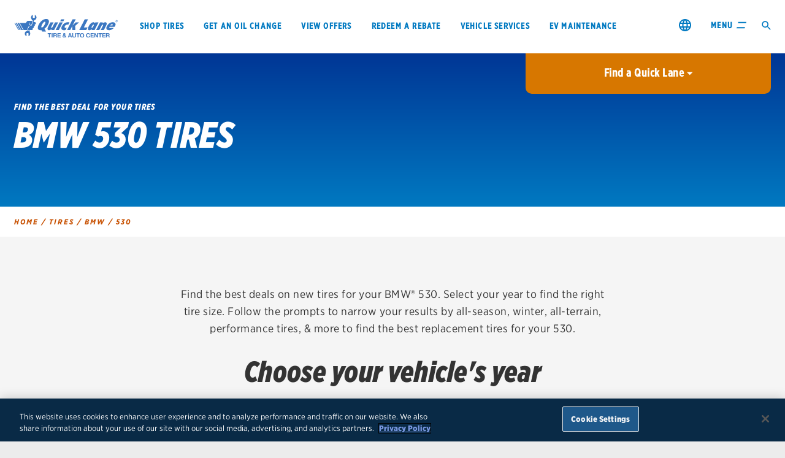

--- FILE ---
content_type: text/html;charset=utf-8
request_url: https://www.quicklane.com/en-us/find-tires/bmw/530/
body_size: 9843
content:
<!DOCTYPE html>
<html class="no-js" lang="en">
<head>
    
    


    
        
                <!-- OneTrust Cookies Consent Notice start -->
                <script defer="defer" type="text/javascript" src="/.rum/@adobe/helix-rum-js@%5E2/dist/rum-standalone.js"></script>
<script src="https://cdn.cookielaw.org/scripttemplates/otSDKStub.js" defer type="text/javascript" charset="UTF-8" data-domain-script="2b7857b7-9f26-4d6f-8939-14422e792f1a"></script>
                <script type="text/javascript">
                        //The script below is to replace “OptanonWrapper()” in your instance of the OneTrust cookie script
                        // function to pull cookie value
                        function getCookie(name) {
                                var value = "; " + document.cookie;
                                var parts = value.split("; " + name + "=");
                                if (parts.length == 2) return parts.pop().split(";").shift();
                        }
                        function OptanonWrapper() {
                                // Get initial OnetrustActiveGroups ids
                                if(typeof OptanonWrapperCount == "undefined"){
                                otGetInitialGrps();
                                }
                                
                                //Delete cookies
                                otDeleteCookie(otIniGrps);
                                
                                // Assign OnetrustActiveGroups to custom variable
                                function otGetInitialGrps(){
                                OptanonWrapperCount = '';
                                otIniGrps =  OnetrustActiveGroups;
                                // console.log("otGetInitialGrps", otIniGrps)
                                }
                                
                                function otDeleteCookie(iniOptGrpId)
                                {
                                var otDomainGrps = JSON.parse(JSON.stringify(Optanon.GetDomainData().Groups));
                                var otDeletedGrpIds = otGetInactiveId(iniOptGrpId, OnetrustActiveGroups);
                                if(otDeletedGrpIds.length != 0 && otDomainGrps.length !=0){
                                for(var i=0; i < otDomainGrps.length; i++){
                                //Check if CustomGroupId matches
                                if(otDomainGrps[i]['CustomGroupId'] != '' && otDeletedGrpIds.includes(otDomainGrps[i]['CustomGroupId'])){
                                for(var j=0; j < otDomainGrps[i]['Cookies'].length; j++){
                                // console.log("otDeleteCookie",otDomainGrps[i]['Cookies'][j]['Name'])
                                //Delete cookie
                                eraseCookie(otDomainGrps[i]['Cookies'][j]['Name']);
                                }
                                }
                                
                                //Check if Hostid matches
                                if(otDomainGrps[i]['Hosts'].length != 0){
                                for(var j=0; j < otDomainGrps[i]['Hosts'].length; j++){
                                //Check if HostId presents in the deleted list and cookie array is not blank
                                if(otDeletedGrpIds.includes(otDomainGrps[i]['Hosts'][j]['HostId']) && otDomainGrps[i]['Hosts'][j]['Cookies'].length !=0){
                                        for(var k=0; k < otDomainGrps[i]['Hosts'][j]['Cookies'].length; k++){
                                        //Delete cookie
                                        eraseCookie(otDomainGrps[i]['Hosts'][j]['Cookies'][k]['Name']);
                                        }
                                }
                                }
                                }
                                
                                }
                                }
                                otGetInitialGrps(); //Reassign new group ids
                                }
                                
                                //Get inactive ids
                                function otGetInactiveId(customIniId, otActiveGrp){
                                //Initial OnetrustActiveGroups
                                // console.log("otGetInactiveId",customIniId)
                                customIniId = customIniId.split(",");
                                customIniId = customIniId.filter(Boolean);
                                
                                //After action OnetrustActiveGroups
                                otActiveGrp = otActiveGrp.split(",");
                                otActiveGrp = otActiveGrp.filter(Boolean);
                                
                                var result=[];
                                for (var i=0; i < customIniId.length; i++){
                                if ( otActiveGrp.indexOf(customIniId[i]) <= -1 ){
                                result.push(customIniId[i]);
                                }
                                }
                                return result;
                                }
                                
                                function eraseCookie(name) {
                                var hostname = window.location.hostname;
                                var domainParts = hostname.split('.');
                                var pathArray = window.location.pathname.split('/');

                                // Build list of domains to try
                                var domains = [];

                                // Start full hostname
                                domains.push(hostname);

                                // If hostname has subdomains, loop and collect all levels
                                if (domainParts.length > 2) {
                                        for (var i = 1; i <= domainParts.length - 2; i++) {
                                        domains.push(domainParts.slice(i).join('.'));
                                        }
                                }

                                // Always add base domain
                                domains.push(domainParts.slice(-2).join('.'));

                                // Also add with leading dot versions
                                var additionalDomains = [];
                                for (var i = 0; i < domains.length; i++) {
                                        if (domains[i].charAt(0) !== '.') {
                                        additionalDomains.push('.' + domains[i]);
                                        }
                                }
                                domains = domains.concat(additionalDomains);

                                // Remove duplicates (optional)
                                domains = domains.filter(function(value, index, self) {
                                        return self.indexOf(value) === index;
                                });

                                // Log domains we're deleting from (for debugging)
                                console.log("Deleting cookie from domains: ", domains);

                                // Delete from all domain variants and all path levels
                                for (var d = 0; d < domains.length; d++) {
                                        var domainName = domains[d];

                                        // Start with root path
                                        document.cookie = name + '=; Max-Age=-99999999; Path=/; Domain=' + domainName + ';';
                                        document.cookie = name + '=; Max-Age=-99999999; Path=/;';

                                        // Loop through path hierarchy
                                        for (var i = 0; i < pathArray.length; i++) {
                                        if (pathArray[i]) {
                                                var currentPath = pathArray.slice(0, i + 1).join('/');

                                                document.cookie = name + '=; Max-Age=-99999999; Path=/' + currentPath + '; Domain=' + domainName + ';';
                                                document.cookie = name + '=; Max-Age=-99999999; Path=/' + currentPath + ';';

                                                // Optional: handle trailing slash
                                                document.cookie = name + '=; Max-Age=-99999999; Path=/' + currentPath + '/; Domain=' + domainName + ';';
                                                document.cookie = name + '=; Max-Age=-99999999; Path=/' + currentPath + '/;';
                                        }
                                        }
                                }

                                // Also remove local storage
                                try {
                                        localStorage.removeItem(name);
                                } catch (e) {
                                        console.warn('LocalStorage remove error:', e);
                                }

                                console.log("Attempted to delete cookie: ", name);
                                }
                                
                                console.log("OptanonWrapper called");
                                var OABCcookieName = "OptanonAlertBoxClosed";
                                var bannerAcceptBtn = document.getElementById("onetrust-accept-btn-handler");
                                var bannerRejectBtn = document.getElementById("onetrust-reject-all-handler");
                                var pcAllowAllBtn = document.getElementById("accept-recommended-btn-handler");
                                var pcSaveBtn = document.getElementsByClassName("save-preference-btn-handler onetrust-close-btn-handler")[0];
                                var pcRejectBtn = document.getElementsByClassName("ot-pc-refuse-all-handler");
                                var OABCcookie = getCookie(OABCcookieName);
                                
                                
                                // IF logic needed here because ot-banner-sdk DIV is not injected on page loads if banner is not exposed
                                if (!OABCcookie && bannerAcceptBtn) {
                                bannerAcceptBtn.addEventListener('click', function() {
                                console.log("Allowed all via Banner");
                                location.reload();
                                });
                                }
                                if (pcAllowAllBtn) {
                                pcAllowAllBtn.addEventListener('click', function() {
                                console.log("Allowed all via Preference Center");
                                location.reload();
                                });
                                }
                                if(pcSaveBtn){
                                pcSaveBtn.addEventListener('click', function() {
                                setTimeout(function() {
                                console.log("Set custom settings via Preference Center");
                                location.reload();
                                }, 1000) //quick timeout so that the consent receipt can be sent and the cookie can be updated
                                });
                                }
                                if(pcRejectBtn){
                                pcRejectBtn.addEventListener('click', function() {
                                setTimeout(function() {
                                console.log("Rejected all via Preference Center");
                                location.reload();
                                }, 1000) //quick timeout so that the consent receipt can be sent and the cookie can be updated
                                });
                                }
                                if(bannerRejectBtn){
                                bannerRejectBtn.addEventListener('click', function() {
                                setTimeout(function() {
                                console.log("Rejected all via Preference Center");
                                location.reload();
                                }, 1000) //quick timeout so that the consent receipt can be sent and the cookie can be updated
                                });
                                }
                        
                        }

                </script>
                <!-- OneTrust Cookies Consent Notice end -->
        



    <title>BMW 530</title>
    <meta name="description" content="Find the best deals on new tires for your BMW® 530. Select your year to find the right tire size. Follow the prompts to narrow your results by all-season, winter, all-terrain, performance tires, &amp; more to find the best replacement tires for your 530."/>
    
    <link rel="canonical" href="https://www.quicklane.com/en-us/find-tires/bmw/530/"/>
    

    
    

    <meta name="og:url" content="https://www.quicklane.com/en-us/find-tires/bmw/530/"/>
    <meta name="og:type" content="website"/>
    <meta name="og:title" content="BMW 530"/>
    <meta name="og:description" content="Find the best deals on new tires for your BMW® 530. Select your year to find the right tire size. Follow the prompts to narrow your results by all-season, winter, all-terrain, performance tires, &amp; more to find the best replacement tires for your 530."/>
    <meta property="og:site_name" content="Quicklane"/>


<meta name="viewport" content="width=device-width, initial-scale=1"/>
<meta http-equiv="X-UA-Compatible" content="IE=Edge"/>
<meta charset="utf-8"/>
<meta name="viewport" content="initial-scale=1, width=device-width, height=device-height"/>


    

<link rel="preload" as="image" href="/etc.clientlibs/quicklane-global/clientlibs/clientlib-site/resources/images/headerlogo.svg" fetchpriority="high"/>

<link rel="shortcut icon" type="image/icon" href="/etc.clientlibs/quicklane-global/clientlibs/quicklane-global/resources/favicon-32x32.png"/>
<link rel="apple-touch-icon" sizes="180x180" href="/etc.clientlibs/quicklane-global/clientlibs/quicklane-global/resources/apple-touch-icon.png"/>
<link rel="icon" type="image/png" sizes="32x32" href="/etc.clientlibs/quicklane-global/clientlibs/quicklane-global/resources/favicon-32x32.png"/>
<link rel="icon" type="image/png" sizes="16x16" href="/etc.clientlibs/quicklane-global/clientlibs/quicklane-global/resources/favicon-16x16.png"/>
<link rel="mask-icon" href="/etc.clientlibs/quicklane-global/clientlibs/quicklane-global/resources/safari-pinned-tab.svg" color="#5bbad5"/>
<meta name="theme-color" content="#ffffff"/>







    
<link rel="stylesheet" href="/etc.clientlibs/quicklane-global/clientlibs/clientlib-base.lc-3c3f5dd55b9ba40f3a512eeabe9e111c-lc.min.css" type="text/css">
<link rel="stylesheet" href="/etc.clientlibs/quicklane-global/clientlibs/clientlib-dependencies.lc-d41d8cd98f00b204e9800998ecf8427e-lc.min.css" type="text/css">
<link rel="stylesheet" href="/etc.clientlibs/quicklane-global/clientlibs/clientlib-site.lc-c75685bb4888d0b5c49d41ecdfe95b4a-lc.min.css" type="text/css">







    

        <script type='text/javascript'>
            var selectedStoreIdKey = 'en_US-selectedStoreId';
            var qlCode = localStorage.getItem(selectedStoreIdKey) || '';

            var radUIVersion = window.outerWidth >= 992 ? 'ui:rad:pc' : (window.outerWidth < 768 ? 'ui:rad:mobile' : 'ui:rad:tablet');

            var digitaldata = digitaldata || {};

            digitaldata.page = {
                pageName: 'qln:home:homepage',
                siteSection: 'home',
                hierarchy: 'qln:home',
                userLanguage: 'eng',
                pageNameNoVehicle: 'qln:home:homepage',
                client: 'fcsd',
                site: 'quicklane.com',
                radUIVersion: radUIVersion,
                variantName: 'home\u002Dload',
            };

            digitaldata.user = {
                fdafCode: '',
                qlCode: qlCode
            };

            digitaldata.onclick = {};
            digitaldata.action = {};
            digitaldata.vehicle = {};
            digitaldata.event = {
                action: ''
            };

        </script>

        <script type="text/plain" class="optanon-category-6" src="//assets.adobedtm.com/launch-EN016bc15e89e54bdf902910140bd811d9.min.js" async></script>
    

    


<!-- <link rel="stylesheet" href="https://cloud.typography.com/6406872/6537412/css/fonts.css"
      media="print" onload="this.media='all'"/> -->





</head>
<body>


    


<div id="quicklaneglobal-page">
    <nav role="navigation">
        
        

    <div class="globalNavigation" id="global-nav">
        <div class="global-nav-wrapper">
            <div class="primary-nav-container">
                <div class="logo" data-imageLogo="/content/dam/quicklane-global/us/en_us/images/brand/footerheader.svg">
                    <a href="/en-us/">
                        <img alt="Quick Lane homepage." src="/content/dam/quicklane-global/us/en_us/images/brand/footerheader.svg" data-fallback="/etc.clientlibs/quicklane-global/clientlibs/clientlib-site/resources/images/headerlogo.svg" style="width: 100%; height: auto; max-width: 169px; aspect-ratio: 169/37; object-fit: contain; object-position: left center;" decoding="async" fetchpriority="high"/>
                    </a>
                </div>
                <div class="primaryNav">
                    <nav aria-label="Primary Nav">
                        <ul>
                            
                                <li><a aria-label="Search for tires at Quick Lane." href="/en-us/tires/">Shop tires</a> </li>
                            
                                <li><a aria-label="Oil change and essential maintenance." href="/en-us/services/oil-change/">Get an oil change</a> </li>
                            
                                <li><a aria-label="Offers, rebates and coupons available at Quick Lane." href="/en-us/savings/coupons-offers-rebates/">View offers</a> </li>
                            
                                <li><a aria-label="redeem a rebate." href="/en-us/savings/rebates/">Redeem a rebate</a> </li>
                            
                                <li><a href="/en-us/services/">VEHICLE SERVICES</a> </li>
                            
                                <li><a href="/en-us/services/ev-maintenance/">EV MAINTENANCE</a> </li>
                            
                        </ul>
                    </nav>
                </div>
                <div class="nav-controls">
                    <div class="country-selector-link country-selector-link--global-nav">
                        <a class="country-selector-link__anchor" href="/en-us/country-selector/" aria-label="change region">
                            <img class="country-selector-link__icon" data-lazy-src="/content/dam/quicklane-global/ma/icons/country-selector/globe-icon.svg" alt=""/>
                        </a>
                    </div>
                    <div class="menu-toggle">
                        <button>
                            <span class="menuLabel">Menu</span>
                            <svg class="menuIcon" viewBox="0 0 32 22" version="1.1" xmlns="http://www.w3.org/2000/svg" xmlns:xlink="http://www.w3.org/1999/xlink">
                                <g stroke="none" stroke-width="1" fill="none" fill-rule="evenodd">
                                    <path id="top" fill="#0079C1" d="M4.35725098 4.71895425 5.41999512 0.66666667 32 0.66666667 30.9372559 4.71895425z"></path>
                                    <path id="mid" fill="#0079C1" d="M3.29450684 8.7712418 29.8745117 8.7712418 28.8117676 12.8235294 2.2317627 12.8235294z"></path>
                                    <path id="bot" fill="#0079C1" d="M0 21.3333333 1.06274414 17.2810458 27.642749 17.2810458 26.5800049 21.3333333z"></path>

                                    <path id="closeTop" fill="#0079C1" d="M6 0.666666687 28.2218552 21.3333333 22 21.3333333 0 0.666666687z"></path>
                                    <path id="closeBot" fill="#0079C1" d="M0 21.3333333 22 0.66666667 28.2218552 0.66666667 6 21.333334z"></path>

                                </g>
                            </svg>
                        </button>
                    </div>
                    <div class="search-toggle" id="search-toggle" data-approot='/content/quicklane-global/us/en-us/home/search.html' data-headlinetext="What are you looking for?" data-searchplaceholder="Search Quick Lane" data-linkslabel="We think these might help you: " data-link1label="When to replace your tires" data-link1aria="Link to article." data-link1url="/en-us/services/education/tires/when-to-buy-new-tires/" data-link2label="How to jump-start a battery" data-link2url="/en-us/services/education/battery/how-to-jump-start-a-battery/" data-link2aria="Link to article. " data-searchbylocationplaceholder='City or ZIP Code'>
                         <svg width="15" height="15" viewBox="0 0 22 22" xmlns="http://www.w3.org/2000/svg" aria-label="Open Search" fill="#0079C1" fill-rule="evenodd"><path d="M20.583 13.25h-.969l-.337.334a7.89 7.89 0 0 1 1.913 5.155 7.928 7.928 0 0 1-7.928 7.928 7.928 7.928 0 1 1 0-15.856c1.97 0 3.766.722 5.153 1.91l.337-.334v-.966l6.096-6.088 1.819 1.819-6.084 6.098zm-7.25.083a5.333 5.333 0 1 0 0 10.667 5.333 5.333 0 0 0 0-10.667z" transform="matrix(1 0 0 -1 -5 27)"></path></svg>
                    </div>
                </div>
            </div>
            <div class="expanded-nav-container">
                <div class="expanded-content">
                    <div class="search-container">
                        <input type="text" class="searchText" data-approot='/content/quicklane-global/us/en-us/home/search.html' placeholder="Search Quick Lane topics"/>
                        <div class="search-bar-icon">
                                <svg viewBox="0 0 22 22" xmlns="http://www.w3.org/2000/svg" aria-label="Open Search" fill="#0079C1" fill-rule="evenodd"><path d="M20.583 13.25h-.969l-.337.334a7.89 7.89 0 0 1 1.913 5.155 7.928 7.928 0 0 1-7.928 7.928 7.928 7.928 0 1 1 0-15.856c1.97 0 3.766.722 5.153 1.91l.337-.334v-.966l6.096-6.088 1.819 1.819-6.084 6.098zm-7.25.083a5.333 5.333 0 1 0 0 10.667 5.333 5.333 0 0 0 0-10.667z" transform="matrix(1 0 0 -1 -5 27)"></path></svg>
                        </div>
                    </div>
                    <div class="nav-dealer-container">
                        <div class="expanded-primary-nav-root">
                            <nav aria-label="Primary Nav Items">
                                <ul>
                                    
                                        <li><a aria-label="Search for tires at Quick Lane." href="/en-us/tires/">Shop tires</a> </li>
                                    
                                        <li><a aria-label="Oil change and essential maintenance." href="/en-us/services/oil-change/">Get an oil change</a> </li>
                                    
                                        <li><a aria-label="Offers, rebates and coupons available at Quick Lane." href="/en-us/savings/coupons-offers-rebates/">View offers</a> </li>
                                    
                                        <li><a aria-label="redeem a rebate." href="/en-us/savings/rebates/">Redeem a rebate</a> </li>
                                    
                                        <li><a href="/en-us/services/">VEHICLE SERVICES</a> </li>
                                    
                                        <li><a href="/en-us/services/ev-maintenance/">EV MAINTENANCE</a> </li>
                                    
                                </ul>
                            </nav>
                        </div>
                        <div class="dealerInfo" id="nav-store-info" data-change-cta="Change your location" data-search-cta="Find a Quick Lane near you"></div>
                    </div>
                </div>
                <div class="secondary-nav-wrapper">
                    <div class="secondary-nav-container">
                        <h3 class="nav-title"><a aria-label="Quick Lane tires information." href="/en-us/tires/"> Tires</a></h3>
                        <nav aria-label="Secondary Nav Items">
                            <ul>
                                
                                    <li><a aria-label="BF Goodrich tire brand details." href="/en-us/tires/tire-brands/bfgoodrich/">BFGoodrich</a> </li>
                                
                                    <li><a aria-label="Bridgestone tire brand details." href="/en-us/tires/tire-brands/bridgestone/">Bridgestone</a> </li>
                                
                                    <li><a aria-label="Continental tire brand details." href="/en-us/tires/tire-brands/continental/">Continental</a> </li>
                                
                                    <li><a aria-label="Cooper tire brand details." href="/en-us/tires/tire-brands/cooper/">Cooper</a> </li>
                                
                                    <li><a aria-label="Firestone tire brand details." href="/en-us/tires/tire-brands/firestone/">Firestone</a> </li>
                                
                                
                                    <li class="view-more"><a class="text-link" href="/en-us/tires/tire-brands/">View all tire brands</a> </li>
                                
                            </ul>
                        </nav>
                    </div>
                    <div class="secondary-nav-container">
                        <h3 class="nav-title"><a aria-label="services available at Quick Lane." href="/en-us/services/">Services</a></h3>
                        <nav aria-label="Secondary Nav Items for Second Row">
                            <ul>
                                
                                    <li><a aria-label="Tire services." href="/en-us/services/tires/">Tires</a> </li>
                                
                                    <li><a aria-label="Oil change and essential maintenance services." href="/en-us/services/oil-change/">Oil change &amp; maintenance</a> </li>
                                
                                    <li><a aria-label="brakes services." href="/en-us/services/brake-service/">Brakes</a> </li>
                                
                                    <li><a aria-label="battery services." href="/en-us/services/batteries/">Batteries</a> </li>
                                
                                    <li><a aria-label="air conditioning system services." href="/en-us/services/air-conditioning/">Air conditioning system</a> </li>
                                
                                    <li><a aria-label="belts and hoses services." href="/en-us/services/belts-hoses/">Belts &amp; hoses</a> </li>
                                
                                
                                    <li class="view-more"><a class="text-link" href="/en-us/services/">View all services</a> </li>
                                
                            </ul>
                        </nav>
                    </div>
                    <div class="secondary-nav-container">
                        <h3 class="nav-title"><a aria-label="Savings details." href="/en-us/savings/">Savings</a></h3>
                        <nav aria-label="Secondary Nav Items for Third Row">
                            <ul>
                                
                                    <li><a aria-label="Quick Lane offers, rebates and coupons." href="/en-us/savings/offers-rebates-coupons/">Offers, rebates &amp; coupons1</a> </li>
                                
                                    <li><a aria-label="rebate redemption page." href="/en-us/savings/rebates/">Get rebates</a> </li>
                                
                                    <li><a aria-label="check rebate status." href="/en-us/savings/rebates/status/">Check rebate status</a> </li>
                                
                                    <li><a aria-label="Quick Lane credit card details." href="/en-us/savings/credit-card-offer/">Quick Lane Credit Card</a> </li>
                                
                                
                            </ul>
                        </nav>
                    </div>
                    <div class="secondary-nav-container">
                        <h3 class="nav-title"><a aria-label="About Quick Lane." href="/en-us/about/">About us</a></h3>
                        <nav aria-label="Secondary Nav Items for Fourth Row">
                            <ul>
                                
                                    <li><a aria-label="Quick Lane contact information." href="/en-us/about/contact/">Contact us</a> </li>
                                
                                    <li><a aria-label="Career details." href="/en-us/about/careers/">Careers</a> </li>
                                
                                    <li><a aria-label="frequently asked questions." href="/en-us/about/faq/">FAQs</a> </li>
                                
                                
                            </ul>
                        </nav>
                    </div>
                </div>
            </div>
        </div>
        <div class="notification-banner">
            
                <div class="notification-banner__wrapper hidden" id="notification-banner-56428ba8" data-hide-close-button="false" data-hide-banner="true">
                    <div class="notification-banner__content">
                        









<p><strong>COVID-19 Response:</strong>  We’re open and continuing to take extra care when serving your vehicle maintenance needs.  <a aria-label="Covid-19 updates page." href="/en-us/about/coronavirus-updates/">Learn more.</a></p>





















                    </div>
                    <button class="notification-banner__close-button " aria-label='Close Notification Banner'>
                        <svg className='closeX' width='32px' height='32px' viewBox='0 0 32 32' xmlns='http://www.w3.org/2000/svg'>
                            <line x1='4' x2='28' y1='4' y2='28'/>
                            <line x1='28' x2='4' y1='4' y2='28'/>
                        </svg>
                    </button>
                </div>
            
        </div>
    </div>




    </nav>
    
        
                

    <div id="store-tab" data-headLine="Find  a Quick Lane" data-search-cta-mobile="Enter your ZIP Code" data-scheduleservicesmarttpath="/en-us/stores/schedule-service/" data-scheduleservicesmarttcTA="Schedule Service" data-excludedschedulerids="[&#34;QL268&#34;,&#34;QL890&#34;,&#34;QL461&#34;,&#34;QL279&#34;,&#34;QL644&#34;,&#34;QLC36&#34;,&#34;QL082&#34;,&#34;QL656&#34;,&#34;QLC71&#34;,&#34;QLC33&#34;,&#34;QL926&#34;,&#34;QL403&#34;,&#34;QL770&#34;,&#34;QLB90&#34;,&#34;QL917&#34;,&#34;QLB93&#34;,&#34;QL518&#34;]" data-detailsCTA="Details" data-address="Address" data-hours="Hours" data-callCTA="Call" data-searchbylocationplaceholder='City or ZIP Code' data-moreDetailsText="Details" data-useMyLocationText="Use My Location" data-changeLocationText="Change Location">
    </div>


        


    
  <div id="global-market-configuration" data-dslservicesHost="https://api.mss.ford.com/digitalservices" data-apikey="Ak0GskLYZ0MH8j-Ok61dyk_NKlCZgvY4rLZmNoNQWJvNpHL0327YiD-bbSrrC7Qj" data-approot="/en-us/stores/" data-googlesearchserviceshost="https://www.gservices.ford.com" data-useaemstoresendpoint="false" data-useaemoffersendpoint="false" data-displaycanadianoffers="false" data-detailsroot="/en-us/oil-change-tire-auto-repair-store" data-norecordsfound="No records found" data-offerdetailsroot="/en-us/savings/coupons-offers-rebates/" data-storeofferdetailsroot="/en-us/savings/offer-details.html/" data-locale="en_US" data-clientkey="6LdDPbcZAAAAAAEOGPWS7vuW5-78mBSSjVbBA6cr" data-clientkeyProd="6LeCPbcZAAAAAOPEO05lYLXCWzE3wdNODsABgpnc"></div>


    <main role="main" id="th-kanda-font">
        <div class="dynamic-seo-tire-finder">


    
        <div class="tire-finder">
            <!-- Mobile breadcrumbs starts here -->
            <nav class="mobile-breadcrumb" aria-label="Breadcrumb">
                
    <ol class="breadcrumb" itemscope itemtype="http://schema.org/BreadcrumbList">
        <li itemprop="itemListElement" itemscope itemtype="http://schema.org/ListItem">
            <a href="/en-us/" itemprop="item">
                <span itemprop="name">home</span>
            </a>
            <meta itemprop="position" content="1"/>
            
                <span class='bread-crumb-divider'> &sol; </span>
            
        </li>
    
        <li itemprop="itemListElement" itemscope itemtype="http://schema.org/ListItem">
            <a href="/en-us/find-tires/" itemprop="item">
                <span itemprop="name">Tires</span>
            </a>
            <meta itemprop="position" content="2"/>
            
                <span class='bread-crumb-divider'> &sol; </span>
            
        </li>
    
        <li itemprop="itemListElement" itemscope itemtype="http://schema.org/ListItem">
            <a href="/en-us/find-tires/bmw/" itemprop="item">
                <span itemprop="name">BMW</span>
            </a>
            <meta itemprop="position" content="3"/>
            
                <span class='bread-crumb-divider'> &sol; </span>
            
        </li>
    
        <li itemprop="itemListElement" itemscope itemtype="http://schema.org/ListItem">
            <a href="/en-us/find-tires/bmw/530/" itemprop="item">
                <span itemprop="name">530</span>
            </a>
            <meta itemprop="position" content="4"/>
            
        </li>
    </ol>




            </nav>
            <!-- Mobile breadcrumbs ends here -->
            <!-- Hero starts here -->
            <div class="hero">
                <div class="grid-container full">
                    <div class="grid-x">
                        <div class="copy-container cell align-self-middle small-12">
                            <div class="copy">
                                <h2 class="eyebrowText">
                                     FIND THE BEST DEAL FOR YOUR TIRES
                                </h2>
                                <h1 class="title">
                                    <div>
                                        BMW
                                        530 Tires
                                    </div>
                                </h1>
                            </div>
                        </div>
                    </div>
                </div>
            </div>
            <!-- Hero ends here -->
            <!-- Desktop breadcrumbs starts here -->
            <nav class="desktop-breadcrumb" aria-label="Breadcrumb">
                
    <ol class="breadcrumb" itemscope itemtype="http://schema.org/BreadcrumbList">
        <li itemprop="itemListElement" itemscope itemtype="http://schema.org/ListItem">
            <a href="/en-us/" itemprop="item">
                <span itemprop="name">home</span>
            </a>
            <meta itemprop="position" content="1"/>
            
                <span class='bread-crumb-divider'> &sol; </span>
            
        </li>
    
        <li itemprop="itemListElement" itemscope itemtype="http://schema.org/ListItem">
            <a href="/en-us/find-tires/" itemprop="item">
                <span itemprop="name">Tires</span>
            </a>
            <meta itemprop="position" content="2"/>
            
                <span class='bread-crumb-divider'> &sol; </span>
            
        </li>
    
        <li itemprop="itemListElement" itemscope itemtype="http://schema.org/ListItem">
            <a href="/en-us/find-tires/bmw/" itemprop="item">
                <span itemprop="name">BMW</span>
            </a>
            <meta itemprop="position" content="3"/>
            
                <span class='bread-crumb-divider'> &sol; </span>
            
        </li>
    
        <li itemprop="itemListElement" itemscope itemtype="http://schema.org/ListItem">
            <a href="/en-us/find-tires/bmw/530/" itemprop="item">
                <span itemprop="name">530</span>
            </a>
            <meta itemprop="position" content="4"/>
            
        </li>
    </ol>




            </nav>
            <!-- Desktop breadcrumbs ends here -->
            <div class="tire-finder__outer">
                <div class="tire-finder__inner">
                    <div class="tire-finder__description">
                        <p>
                            Find the best deals on new tires for your BMW® 530. Select your year to find the right tire size. Follow the prompts to narrow your results by all-season, winter, all-terrain, performance tires, &amp; more to find the best replacement tires for your 530.
                        </p>
                    </div>
                    <div class="tire-finder__title">
                        <h2>
                            Choose your vehicle&#39;s year
                        </h2>
                    </div>
                    <div class="tire-finder__instructions">
                        <p>
                            Enter the model year of your vehicle and select it from the list below.
                        </p>
                    </div>
                    <div class="tire-finder__selection">
                        <div class="tire-finder__search-box">
                            <input placeholder="ex: 2021" autocomplete="off" aria-controls="tirefinder-listbox" aria-expanded="true" aria-autocomplete="both" role="combobox"/>
                        </div>
                        <div class="tire-finder__selection-list">
                            <ul role="listbox" id="tirefinder-listbox">
                                
                                    <li role="option" id="tirefinder-listbox-option-2022" aria-selected="false">
                                        <a href="/en-us/find-tires/bmw/530/2022/" tabindex="-1">
                                          2022
                                        </a>
                                    </li>
                                
                                    <li role="option" id="tirefinder-listbox-option-2021" aria-selected="false">
                                        <a href="/en-us/find-tires/bmw/530/2021/" tabindex="-1">
                                          2021
                                        </a>
                                    </li>
                                
                                    <li role="option" id="tirefinder-listbox-option-2020" aria-selected="false">
                                        <a href="/en-us/find-tires/bmw/530/2020/" tabindex="-1">
                                          2020
                                        </a>
                                    </li>
                                
                                    <li role="option" id="tirefinder-listbox-option-2019" aria-selected="false">
                                        <a href="/en-us/find-tires/bmw/530/2019/" tabindex="-1">
                                          2019
                                        </a>
                                    </li>
                                
                                    <li role="option" id="tirefinder-listbox-option-2018" aria-selected="false">
                                        <a href="/en-us/find-tires/bmw/530/2018/" tabindex="-1">
                                          2018
                                        </a>
                                    </li>
                                
                                    <li role="option" id="tirefinder-listbox-option-2017" aria-selected="false">
                                        <a href="/en-us/find-tires/bmw/530/2017/" tabindex="-1">
                                          2017
                                        </a>
                                    </li>
                                
                                    <li role="option" id="tirefinder-listbox-option-2007" aria-selected="false">
                                        <a href="/en-us/find-tires/bmw/530/2007/" tabindex="-1">
                                          2007
                                        </a>
                                    </li>
                                
                                    <li role="option" id="tirefinder-listbox-option-2006" aria-selected="false">
                                        <a href="/en-us/find-tires/bmw/530/2006/" tabindex="-1">
                                          2006
                                        </a>
                                    </li>
                                
                                    <li role="option" id="tirefinder-listbox-option-2005" aria-selected="false">
                                        <a href="/en-us/find-tires/bmw/530/2005/" tabindex="-1">
                                          2005
                                        </a>
                                    </li>
                                
                                    <li role="option" id="tirefinder-listbox-option-2004" aria-selected="false">
                                        <a href="/en-us/find-tires/bmw/530/2004/" tabindex="-1">
                                          2004
                                        </a>
                                    </li>
                                
                                    <li role="option" id="tirefinder-listbox-option-2001" aria-selected="false">
                                        <a href="/en-us/find-tires/bmw/530/2001/" tabindex="-1">
                                          2001
                                        </a>
                                    </li>
                                
                            </ul>
                        </div>
                    </div>
                </div>
            </div>
        </div>
    

</div>

<div class="root responsivegrid">


<div class="aem-Grid aem-Grid--12 aem-Grid--default--12 ">
    
    
    
</div>
</div>


    </main>
    <footer role="contentinfo">
        <div>

  <div class="disclaimer" hidden>
    <div class="close icon-close2"></div>
    <div class="text"></div>
  </div>

</div>

    
    
    <div class="footer-main" id="global-footer">
        <div class="footer-inner"> <!--xy grid vertical-->
            <div class="footer-row accordion-nav"><!--xy grid horizontal-->
                <div class="footer-coll"><!--xy grid cell-->
                    <div class="footer-nav-container js-accordion-target">
                        <h3 class="footer-nav-title">About Quick Lane</h3>
                        <nav aria-label="Footer Nav Items">
                            <ul>
                                
                                    <li><a aria-label="About us page" href="/en-us/about/">About us</a>
                                    </li>
                                
                                    <li><a aria-label="Contact us page" href="/en-us/about/contact/">Contact us</a>
                                    </li>
                                
                                    <li><a aria-label="Careers page" href="/en-us/about/careers/">Careers</a>
                                    </li>
                                
                                    <li><a aria-label="Quick Lane Racing" href="/en-us/about/racing/">Quick Lane Racing</a>
                                    </li>
                                
                                    <li><a aria-label="Fleet services page" href="/en-us/about/fleet/">Fleet services</a>
                                    </li>
                                
                                    <li><a aria-label="Quick Lane frequently asked questions." href="/en-us/about/faq/">FAQs</a>
                                    </li>
                                
                                    <li><a aria-label="Service centers page" href="/en-us/service-centers/">Service Centers</a>
                                    </li>
                                
                            </ul>
                        </nav>
                    </div>
                    <div class="footer-nav-container social-links">
                        <h3 class="footer-nav-title"></h3>
                        <nav aria-label="Social Links">
                            <ul id="global-social-nav-footer" class="social-icon-large">
                                
                            </ul>
                        </nav>
                    </div>
                </div>


                <div class="footer-coll">
                    <div class="footer-nav-container js-accordion-target">
                        <h3 class="footer-nav-title">Tires</h3>
                        <nav aria-label="Second Footer Nav Row">
                            <ul>
                                
                                    <li><a aria-label="Find tires by make" href="/en-us/find-tires/">Find Tires by Make</a>
                                    </li>
                                
                                    <li><a aria-label="Find tires at Quick Lane." href="/en-us/tires/">Search tires</a>
                                    </li>
                                
                                    <li><a aria-label="BF Goodrich® brand page." href="/en-us/tires/tire-brands/bfgoodrich/">BFGoodrich®</a>
                                    </li>
                                
                                    <li><a aria-label="Bridgestone brand page." href="/en-us/tires/tire-brands/bridgestone/">Bridgestone</a>
                                    </li>
                                
                                    <li><a aria-label="Continental brand page." href="/en-us/tires/tire-brands/continental/">Continental</a>
                                    </li>
                                
                                    <li><a aria-label="Cooper® Tires brand page." href="/en-us/tires/tire-brands/cooper/">Cooper®</a>
                                    </li>
                                
                                    <li><a aria-label="Falken Tires brand page" href="/en-us/tires/tire-brands/falken/">Falken Tires</a>
                                    </li>
                                
                                    <li><a aria-label="Firestone brand page." href="/en-us/tires/tire-brands/firestone/">Firestone</a>
                                    </li>
                                
                                    <li><a aria-label="General Tire brand page" href="/en-us/tires/tire-brands/general/">General Tire</a>
                                    </li>
                                
                                    <li><a aria-label="Goodyear® brand page." href="/en-us/tires/tire-brands/goodyear/">Goodyear®</a>
                                    </li>
                                
                                    <li><a aria-label="Hankook brand page." href="/en-us/tires/tire-brands/hankook/">Hankook</a>
                                    </li>
                                
                                    <li><a aria-label="Kelly® Tires brand page." href="/en-us/tires/tire-brands/kelly/">Kelly® Tires</a>
                                    </li>
                                
                                    <li><a aria-label="Michelin brand page." href="/en-us/tires/tire-brands/michelin/">Michelin</a>
                                    </li>
                                
                                    <li><a aria-label="Nitto® brand page." href="/en-us/tires/tire-brands/nitto/">Nitto®</a>
                                    </li>
                                
                                    <li><a aria-label="Pirelli brand page." href="/en-us/tires/tire-brands/pirelli/">Pirelli</a>
                                    </li>
                                
                                    <li><a aria-label="Toyo® Tires brand page." href="/en-us/tires/tire-brands/toyo/">Toyo® Tires</a>
                                    </li>
                                
                                    <li><a aria-label="Uniroyal® brand page." href="/en-us/tires/tire-brands/uniroyal/">Uniroyal®</a>
                                    </li>
                                
                                    <li><a aria-label="Yokohama® brand page." href="/en-us/tires/tire-brands/yokohama/">Yokohama®</a>
                                    </li>
                                
                                    <li><a href="/en-us/tire-sitemap/">Tires Sitemap</a>
                                    </li>
                                
                            </ul>
                        </nav>
                    </div>
                </div>

                <div class="footer-coll">
                    <div class="footer-nav-container js-accordion-target">
                        <h3 class="footer-nav-title">Services</h3>
                        <nav aria-label="Third Footer Nav Row">
                            <ul>
                                
                                    <li><a aria-label="Tires services." href="/en-us/services/tires/">Tires</a>
                                    </li>
                                
                                    <li><a href="/en-us/services/ev-maintenance/">EV Maintenance</a>
                                    </li>
                                
                                    <li><a aria-label="Oil changes services." href="/en-us/services/oil-change/">Oil change &amp; maintenance</a>
                                    </li>
                                
                                    <li><a aria-label="Brakes services." href="/en-us/services/brake-service/">Brakes</a>
                                    </li>
                                
                                    <li><a aria-label="Battery services." href="/en-us/services/batteries/">Batteries</a>
                                    </li>
                                
                                    <li><a aria-label="Air conditioning" href="/en-us/services/air-conditioning/">Air conditioning system</a>
                                    </li>
                                
                                    <li><a aria-label="Belts &amp; hoses" href="/en-us/services/belts-hoses/">Belts &amp; hoses</a>
                                    </li>
                                
                                    <li><a aria-label="Wiper blades" href="/en-us/services/windshield-wiper-blades/">Wiper blades</a>
                                    </li>
                                
                                    <li><a aria-label="Lamps &amp; bulbs" href="/en-us/services/light-and-bulb-replacement/">Lamps &amp; bulbs</a>
                                    </li>
                                
                                    <li><a aria-label="Alternators &amp; electrical systems" href="/en-us/services/alternators/">Alternators &amp; electrical systems</a>
                                    </li>
                                
                                    <li><a aria-label="Alignments" href="/en-us/services/alignments/">Wheel alignment</a>
                                    </li>
                                
                                    <li><a aria-label="Transmission service" href="/en-us/services/transmission/">Transmission service</a>
                                    </li>
                                
                                    <li><a aria-label="Suspension &amp; steering" href="/en-us/services/steering-and-suspension/">Suspension &amp; steering</a>
                                    </li>
                                
                                    <li><a aria-label="Cooling system" href="/en-us/services/automotive-cooling-systems/">Cooling system</a>
                                    </li>
                                
                                    <li><a aria-label="Warranties" href="/en-us/services/warranties/">Warranties</a>
                                    </li>
                                
                                    <li><a aria-label="Vehicle checkup report" href="/en-us/services/vehicle-checkup/">Vehicle checkup report</a>
                                    </li>
                                
                                    <li><a aria-label="Education &amp; help" href="/en-us/services/education/">Education &amp; help</a>
                                    </li>
                                
                            </ul>
                        </nav>
                    </div>
                </div>

                <div class="footer-coll">
                    <div class="footer-nav-container js-accordion-target">
                        <h3 class="footer-nav-title">Savings</h3>
                        <nav aria-label="Fourth Footer Nav Row">
                            <ul>
                                
                                    <li><a aria-label="Offers, rebates &amp; coupons" href="/en-us/savings/offers-rebates-coupons/">Offers, rebates &amp; coupons</a>
                                    </li>
                                
                                    <li><a aria-label="Redeem rebates" href="/en-us/savings/rebates/">Redeem rebates</a>
                                    </li>
                                
                                    <li><a aria-label="Check rebate status" href="/en-us/savings/rebates/status/">Check rebate status</a>
                                    </li>
                                
                            </ul>
                        </nav>
                    </div>
                </div>
            </div>


            <div class="footer-row"> <!--xy grid horizontal-->
                <div class="footer-coll">
                    
    



                    <div class="country-selector-link country-selector-link--footer">
                        <a class="country-selector-link__anchor" href="/en-us/country-selector/">Change Region</a>
                    </div>
                </div>
                <div class="footer-coll">
                    <p>©2026 Quick Lane / Quick Lane® is a registered trademark of Ford Motor Company.</p>

                </div>
                <div class="footer-coll"> 
                    <p>
                        <a aria-label="Ford privacy policity" href="https://www.ford.com/help/privacy/" target="_blank">Privacy Notice</a>
                        
                        <span class=" ">/</span>
                    
                        <a href="#cookie-settings">Cookie Settings</a>
                        
                        <span class=" ">/</span>
                    
                        <a href="https://www.ford.com/help/privacy/ccpa/" target="_blank">Your Privacy Choices</a>
                        <span class="footer-icon">
                            <img src="/content/dam/quicklane-global/us/en_us/images/icons/ccpa-icon-ford_275x132.png" alt="Privacy Links Icon"/>
                        </span>
                        <span class=" ">/</span>
                    
                        <a aria-label="Quick lane terms and conditions link" href="/en-us/terms-and-conditions/">Terms and Conditions</a>
                        
                        <span class=" ">/</span>
                    
                        <a href="https://www.ford.com/help/privacy/#USprivacypolicy" target="_blank">Interest Based Ads</a>
                        
                        <span class=" ">/</span>
                    
                        <a aria-label="Quick Lane accessibility" href="/en-us/about/contact/">Accessibility</a>
                        
                        <span class="hideSpan ">/</span>
                    </p>
                </div>
                <div class="footer-coll"> 
                    <a href="/en-us/">
                        <div class="footer-logo" data-imageLogo="/content/dam/quicklane-global/us/en_us/images/brand/white-quick-lane-logo.svg">
                            <img alt="Quick Lane Logo linking to Quick Lane homepage." src="/content/dam/quicklane-global/us/en_us/images/brand/white-quick-lane-logo.svg"/>
                        </div>
                    </a>
                </div>
            </div>
        </div>
    </div>

    


    <div class="reveal" id="legal-modal" data-reveal>
         <h3 class="title">Thanks for stopping by</h3>
        <p><p>You’re about to leave Quick Lane for a third party&#39;s website. It’s always a good idea to review its privacy policy and other terms. If the new site fails to load, your pop-up blocker may be activated.</p>


</p>
        <a href="#" aria-label="Ok to leave current page and navigate to external site." data-action="ok" class="button" role="button">
            Ok
        </a>
        <a href="#" aria-label="Cancel and stay on current page." data-action="cancel" class="button secondary" role="button">
            Cancel
        </a>
        <button class="close-button" data-close aria-label="Exit window and stay on current page." type="button">
            Close
        </button>
    </div>




    </footer>
</div>
<script src="/etc.clientlibs/quicklane-global/clientlibs/clientlib-site.js"></script>


    
    
<script src="/etc.clientlibs/core/wcm/components/commons/site/clientlibs/container.lc-0a6aff292f5cc42142779cde92054524-lc.min.js"></script>
<script src="/etc.clientlibs/clientlibs/granite/jquery/granite/csrf.lc-652a558c3774088b61b0530c184710d1-lc.min.js"></script>
<script src="/etc.clientlibs/quicklane-global/clientlibs/clientlib-base.lc-4967765add8a922492a7528ec0884938-lc.min.js"></script>






    <script type="text/javascript" src="https://resources.digital-cloud-west.medallia.com/wdcwest/91031/onsite/embed.js" async></script>


    

</body>
</html>


--- FILE ---
content_type: application/x-javascript;charset=utf-8
request_url: https://smetrics.ford.com/b/ss/fmcquicklaneprod/10/JS-2.5.0-LEWM/s37024510507503?AQB=1&ndh=1&pf=1&callback=s_c_il[2].doPostbacks&et=1&t=17%2F0%2F2026%2010%3A47%3A48%206%200&d.&nsid=0&jsonv=1&.d&mid=14267964873172538239221609826193461612&ce=UTF-8&pageName=qln%3Ahome%3Ahomepage&g=https%3A%2F%2Fwww.quicklane.com%2Fen-us%2Ffind-tires%2Fbmw%2F530%2F&cc=USD&ch=home&events=event17%2Cevent52&h1=qln%3Ahome&c3=D%3Dv3&c4=D%3Dv4&v4=eng&c8=typed-bookmarked&v8=typed-bookmarked&c11=D%3Dv11&v11=qln%3Ahome%3Ahomepage&c14=D%3Dv14&v14=fcsd&c15=D%3Dv15&v15=quicklane.com&c19=qln%3Ahome%3Ahomepage&c35=qln%3Ahome%3Ahomepage&c37=240102&v38=D%3Dv8&c39=qln%3Ahome%3Ahomepage&v39=v39%20no%20document.referrer%20found&v40=D%3Dv8&c47=D%3DUserAgent&v47=D%3DUserAgent&c48=event%3A%20visit%20start&v48=event%3A%20visit%20start&c49=typed-bookmarked&v49=typed-bookmarked&c50=na%3Ana%3Aevent%3A%20visit%20start&v50=na%3Ana%3Aevent%3A%20visit%20start&c52=https%3A%2F%2Fwww.quicklane.com%2Fen-us%2Ffind-tires%2Fbmw%2F530%2F&v52=https%3A%2F%2Fwww.quicklane.com%2Fen-us%2Ffind-tires%2Fbmw%2F530%2F&c54=D%3Dv54&v54=ui%3Arad%3Apc&v59=no%20voi&c71=mcidTO%3Asuccess%20%7C%20midType%3Aclient%20side%20mid&c72=VisitorAPI%20Present&v74=14267964873172538239221609826193461612&v75=no%20valid%20fid&s=1280x720&c=24&j=1.6&v=N&k=Y&bw=1280&bh=720&mcorgid=EFD95E09512D2A8E0A490D4D%40AdobeOrg&AQE=1
body_size: 1689
content:
if(s_c_il[2].doPostbacks)s_c_il[2].doPostbacks({"dests":[{"hr":1,"id":"6708226-1768646868","y":"img","c":"https://googleads.g.doubleclick.net/pagead/viewthroughconversion/964124882/?value=0&guid=ON&script=0&data=aam=26321474&ad_personalization=granted&ad_user_data=granted"},{"hr":1,"id":"6712207-1768646868","y":"img","c":"https://googleads.g.doubleclick.net/pagead/viewthroughconversion/963880395/?value=0&guid=ON&script=0&data=aam=26321474&ad_personalization=granted&ad_user_data=granted"},{"hr":1,"id":"6714566-1768646868","y":"img","c":"https://googleads.g.doubleclick.net/pagead/viewthroughconversion/10937048297/?value=0&guid=ON&script=0&data=aam=26321474&ad_personalization=granted&ad_user_data=granted"}],"stuff":[],"uuid":"14112330092640530359196621392449107192","dcs_region":7,"tid":"w5ImOT5cSIk=","ibs":[{"id":"771","ttl":20160,"tag":"img","fireURLSync":0,"syncOnPage":0,"url":["https://cm.g.doubleclick.net/pixel?google_nid=adobe_dmp&google_cm&gdpr=0&gdpr_consent=&google_hm=MTQxMTIzMzAwOTI2NDA1MzAzNTkxOTY2MjEzOTI0NDkxMDcxOTI="]},{"id":"903","ttl":10080,"tag":"img","fireURLSync":0,"syncOnPage":0,"url":["https://match.adsrvr.org/track/cmf/generic?ttd_pid=aam&gdpr=0&gdpr_consent=&domain=www.quicklane.com&ttd_tpi=1"]},{"id":"1957","ttl":10080,"tag":"img","fireURLSync":0,"syncOnPage":0,"url":["https://c.bing.com/c.gif?uid=14112330092640530359196621392449107192&Red3=MSAdobe_pd&gdpr=0&gdpr_consent="]},{"id":"67587","ttl":10080,"tag":"img","fireURLSync":0,"syncOnPage":0,"url":["//um.simpli.fi/aam_match"]},{"id":"178522","ttl":10080,"tag":"img","fireURLSync":0,"syncOnPage":0,"url":["//sync.search.spotxchange.com/audience_sync/13?redir=https%3A%2F%2Fdpm.demdex.net%2Fibs%3Adpid%3D178522%26dpuuid%3D%24SPOTX_AUDIENCE_ID%26gdpr%3D0%26gdpr_consent%3D&gdpr=0&gdpr_consent="]},{"id":"139200","ttl":10080,"tag":"img","fireURLSync":0,"syncOnPage":0,"url":["//s.amazon-adsystem.com/dcm?pid=5c420d2b-f139-4fee-b0c0-89a7b8ce9433"]}],"dpcalls":[]});
